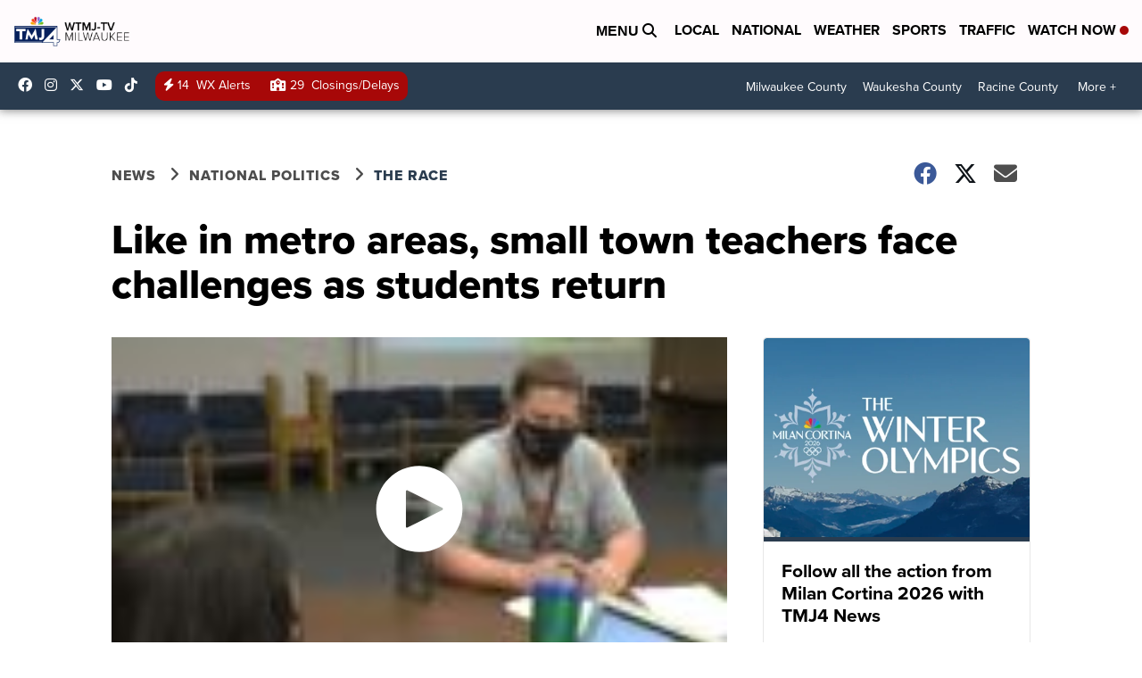

--- FILE ---
content_type: application/javascript; charset=utf-8
request_url: https://fundingchoicesmessages.google.com/f/AGSKWxUKgsSRmK-bdlKtvSHVb_FSvlYrEcYK22ee_AGyH4ZSMF2xCxnf1hGkujI-6z8McLFQFJlo5qNSuZ35JZQod9KafPh49IoBCZwIipdaRxOMRCHDpHsje-4wLBM7Id3XWu56tH-dUD1ybgzK7OEIjYwPO8KtRlZnMFP2odqZBnhFU_7H82L6jRFXwIQ7/_/NativeAdManager./ad15./ad02/background_.adserv/.com/adinf/
body_size: -1287
content:
window['b7010921-2b5a-41f2-ad11-bdcfd944f749'] = true;